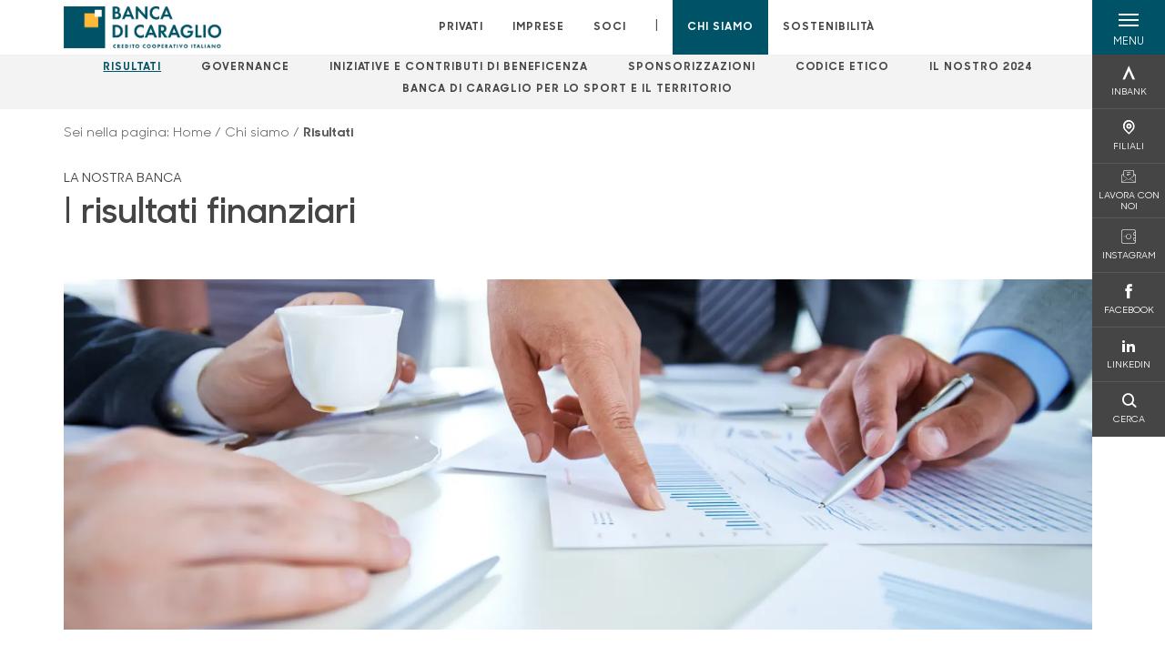

--- FILE ---
content_type: text/html; charset=utf-8
request_url: https://www.bancadicaraglio.it/chi-siamo/risultati/
body_size: 14039
content:



    <!doctype html>
    <html class="no-js" lang="it" xml:lang="it" xmlns="http://www.w3.org/1999/xhtml">
    <head>


        
        <script type="application/ld+json">
            {
            "@context": "http://schema.org",
            "@type": "Organization",
            "name": "Banca di Caraglio",
            "description": "Banca di Caraglio",
"logo": "https://www.bancadicaraglio.it/media/tpbhmowg/positivo-compatto-3x.png",
                                                                                                                        "location": {
                                                                                                                        "@type": "Place",
                                                                                                                        "address": {
                                                                                                                        "@type": "PostalAddress",
                                                                                                                        "addressLocality": "Caraglio",
                                                                                                                        "addressRegion": "CN",
                                                                                                                        "postalCode": "12023",
                                                                                                                        "streetAddress": "Piazza della Cooperazione, 1"
                                                                                                                        },
                                                                                                                        "name": "Banca di Caraglio"
                                                                                                                        },
                                                        "email":"info@bancadicaraglio.it","telephone": "0171 617111",                                    "vatID": "02529020220",
                                    "url": "https://www.bancadicaraglio.it"
                                    }
        </script>
    
        <script>window.dataLayer = window.dataLayer || [];</script>
            <!-- Google Tag Manager -->
            <script>
                (function (w, d, s, l, i) {
                    w[l] = w[l] || []; w[l].push({
                        'gtm.start':
                            new Date().getTime(), event: 'gtm.js'
                    }); var f = d.getElementsByTagName(s)[0],
                        j = d.createElement(s), dl = l != 'dataLayer' ? '&l=' + l : ''; j.async = true; j.src =
                            'https://www.googletagmanager.com/gtm.js?id=' + i + dl; f.parentNode.insertBefore(j, f);
                })(window, document, 'script', 'dataLayer', 'GTM-PBH76DF');
            </script>
            <!-- End Google Tag Manager -->

        

        <title>I risultati finanziari - Banca di Caraglio</title>
        <meta charset="utf-8">
            <meta name="keywords" content="bilancio, bilancio bcc, bilancio sociale, bilancio economico, bilancio finanziario, dati contabili, attivit&#xE0;, banca, bcc, cassa rurale, casse rurali, banca di credito cooperativo, banca credito cooperativo, banche di credito cooperativo, credito cooperativo, bcc credito cooperativo, dichiarazione non finanziaria" />
            <meta name="description" content="Attraverso i bilanci condividiamo in modo trasparente le decisioni, le delibere e i principali dati contabili relativi alla nostra attivit&#xE0;." />
        <meta http-equiv="X-UA-Compatible" content="IE=edge">
        <meta name="viewport" content="width=device-width,initial-scale=1">
                <meta name="google-site-verification" content="j-cYoo0cDnIRGnwxePV66PJI3LFIrd0zj6yzkfYOT1o" />

        <style>

    @font-face {
        font-family: 'Sharp Sans No1';
        src: url('/Assets/dist/fonts/SharpSansNoOne-Bold.eot');
        src: url('/Assets/dist/fonts/SharpSansNoOne-Bold.eot?#iefix') format('embedded-opentype'), url('/Assets/dist/fonts/SharpSansNoOne-Bold.woff2') format('woff2'), url('/Assets/dist/fonts/SharpSansNoOne-Bold.woff') format('woff'), url('/Assets/dist/fonts/SharpSansNoOne-Bold.ttf') format('truetype'), url('/Assets/dist/fonts/SharpSansNoOne-Bold.svg#SharpSansNoOne-Bold') format('svg');
        font-weight: bold;
        font-style: normal;
        font-display: swap;
    }

    @font-face {
        font-family: 'Sharp Sans No1';
        src: url('/Assets/dist/fonts/SharpSansNoOne-SemiBold.eot');
        src: url('/Assets/dist/fonts/SharpSansNoOne-SemiBold.eot?#iefix') format('embedded-opentype'), url('/Assets/dist/fonts/SharpSansNoOne-SemiBold.woff2') format('woff2'), url('/Assets/dist/fonts/SharpSansNoOne-SemiBold.woff') format('woff'), url('/Assets/dist/fonts/SharpSansNoOne-SemiBold.ttf') format('truetype'), url('/Assets/dist/fonts/SharpSansNoOne-SemiBold.svg#SharpSansNoOne-SemiBold') format('svg');
        font-weight: 600;
        font-style: normal;
        font-display: swap;
    }

    @font-face {
        font-family: 'Sharp Sans No1';
        src: url('/Assets/dist/fonts/SharpSansNoOne-Medium.eot');
        src: url('/Assets/dist/fonts/SharpSansNoOne-Medium.eot?#iefix') format('embedded-opentype'), url('/Assets/dist/fonts/SharpSansNoOne-Medium.woff2') format('woff2'), url('/Assets/dist/fonts/SharpSansNoOne-Medium.woff') format('woff'), url('/Assets/dist/fonts/SharpSansNoOne-Medium.ttf') format('truetype'), url('/Assets/dist/fonts/SharpSansNoOne-Medium.svg#SharpSansNoOne-Medium') format('svg');
        font-weight: 500;
        font-style: normal;
        font-display: swap;
    }

    @font-face {
        font-family: 'Sharp Sans No1';
        src: url('/Assets/dist/fonts/SharpSansNoOne-UltraThin.eot');
        src: url('/Assets/dist/fonts/SharpSansNoOne-UltraThin.eot?#iefix') format('embedded-opentype'), url('/Assets/dist/fonts/SharpSansNoOne-UltraThin.woff2') format('woff2'), url('/Assets/dist/fonts/SharpSansNoOne-UltraThin.woff') format('woff'), url('/Assets/dist/fonts/SharpSansNoOne-UltraThin.ttf') format('truetype'), url('/Assets/dist/fonts/SharpSansNoOne-UltraThin.svg#SharpSansNoOne-UltraThin') format('svg');
        font-weight: 100;
        font-style: normal;
        font-display: swap;
    }

    @font-face {
        font-family: 'Sharp Sans No1';
        src: url('/Assets/dist/fonts/SharpSansNoOne-Light.eot');
        src: url('/Assets/dist/fonts/SharpSansNoOne-Light.eot?#iefix') format('embedded-opentype'), url('/Assets/dist/fonts/SharpSansNoOne-Light.woff2') format('woff2'), url('/Assets/dist/fonts/SharpSansNoOne-Light.woff') format('woff'), url('/Assets/dist/fonts/SharpSansNoOne-Light.ttf') format('truetype'), url('/Assets/dist/fonts/SharpSansNoOne-Light.svg#SharpSansNoOne-Light') format('svg');
        font-weight: 300;
        font-style: normal;
        font-display: swap;
    }

    @font-face {
        font-family: 'Sharp Sans No1';
        src: url('/Assets/dist/fonts/SharpSansNoOne-Regular.eot');
        src: url('/Assets/dist/fonts/SharpSansNoOne-Regular.eot?#iefix') format('embedded-opentype'), url('/Assets/dist/fonts/SharpSansNoOne-Regular.woff2') format('woff2'), url('/Assets/dist/fonts/SharpSansNoOne-Regular.woff') format('woff'), url('/Assets/dist/fonts/SharpSansNoOne-Regular.ttf') format('truetype'), url('/Assets/dist/fonts/SharpSansNoOne-Regular.svg#SharpSansNoOne-Regular') format('svg');
        font-weight: normal;
        font-style: normal;
        font-display: swap;
    }
</style>

        


        
        <meta property="og:url" content="/chi-siamo/risultati/" />
        <meta property="og:type" content="article" />
        <meta property="og:title" content="I risultati finanziari" />
        <meta property="og:description" content="Banca di Caraglio" />

                <meta property="og:image" content="https://www.bancadicaraglio.it/media/1117/documenti-societari-1.jpg?width=1200&amp;height=630&amp;v=1db61beb9d6bc60" />
                

            
    <link rel="shortcut icon" type="image/x-icon" href="https://www.bancadicaraglio.it/media/3481/pittogramma-positivo.png?v=3">

        <!-- styles -->


        <link rel="stylesheet" href="/Assets/dist/css/style.min.css?v=2025dic19_1152">



            <link rel="stylesheet" type="text/css" href="/css/14/BankColorStyleCss" />
        


        
        <!-- scripts -->
        <script src="/Assets/dist/js/vendor/jquery.min.js"></script>

        <script type="text/javascript">
            if (/MSIE \d|Trident.*rv:/.test(navigator.userAgent)) {
                var s = document.createElement("script");
                s.type = "text/javascript";
                s.src = "/Assets/dist/js/animate-style-fix.min.js";
                $("head").append(s);

                //custom polyfills for IE
                var polyfillScript = document.createElement("script");
                polyfillScript.type = "text/javascript";
                polyfillScript.src = "/Assets/dist/js/custom-polyfills.min.js";
                $("head").append(polyfillScript);
            }
            else {
                            var s = document.createElement("script");
                s.type = "text/javascript";
                s.src = "/Assets/dist/js/animate.min.js";
                $("head").append(s);
            }
        </script>

        <script src="/Scripts/moment.min.js"></script>
        <script src="/Scripts/moment-with-locales.min.js"></script>
        <script async src="/Assets/dist/js/vendor/date-time-picker.js"></script>
        <script async src="/Assets/dist/js/vendor/pignose.calendar.min.js"></script>
        <script async src="/Assets/dist/js/vendor/chart.min.js"></script>



        <!-- script for Accordion, refresh sidemenu area after open -->
        <script>
            'use strict';

            function setAccordionCollapseEvents(accordionId) {
                $(document).ready(function () {
                    $(accordionId).on('shown.bs.collapse',
                        function () {
                            // refresh sidemenu duration
                            refreshSidemenuDuration();
                        });
                    $(accordionId).on('hidden.bs.collapse',
                        function () {
                            // refresh sidemenu duration
                            refreshSidemenuDuration();
                        });
                });
            }
        </script>

        <script src="https://player.vimeo.com/api/player.js"></script>
        <script src="https://www.youtube.com/iframe_api"></script>


        <style>
            .rte a {
                text-decoration: underline;
            }
        </style>        
    </head>

    <body class="content-587300 template-generic-page page-risultati page--gradient-colors has-user-area" data-file-version="2025dic19_1152">

        <!-- header -->
            





<header class="no-print">

    <a href="#content" id="skipper" class="sr-only sr-only-focusable">Salta al contenuto principale</a>

    <nav class="nav__main-menu d-flex justify-content-between" aria-label="Menu Principale">
        <div class="position-relative">
            <a class="logo-link d-flex h-100 align-items-center " href="/" aria-label="Home Banca di Caraglio">
                <img height="35" class="logo px-2 py-lg-2 px-lg-0 img-fluid" src="/media/tpbhmowg/positivo-compatto-3x.png" alt="Logo Banca di Caraglio" />
            </a>
        </div>
        <div class="d-flex justify-content-center w-100 position-relative">
            <ul class="mb-0 p-0 position-relative h-100 d-none d-lg-flex text-center" tabindex="0" role="menu">
                            <li class="d-flex align-items-center h-100 position-relative nav__main-menu-link " role="none">
                                <a role="menuitem" href="/privati/" class="nav-size stretched-link mx-lg-2 mx-xl-3" aria-label="Apre la pagina PRIVATI">PRIVATI</a>
                            </li>
                            <li class="d-flex align-items-center h-100 position-relative nav__main-menu-link " role="none">
                                <a role="menuitem" href="/imprese/" class="nav-size stretched-link mx-lg-2 mx-xl-3" aria-label="Apre la pagina IMPRESE">IMPRESE</a>
                            </li>
                            <li class="d-flex align-items-center h-100 position-relative nav__main-menu-link " role="none">
                                <a role="menuitem" href="/soci/" class="nav-size stretched-link mx-lg-2 mx-xl-3" aria-label="Apre la pagina SOCI">SOCI</a>
                            </li>

                <li class="d-flex d-flex align-items-center h-100 position-relative" aria-hidden="true"><p class="h5 mb-0 mx-lg-2 mx-xl-3" aria-hidden="true" style="top: -2px; position: relative;">|</p></li>

                    <li role="none" class="d-flex align-items-center h-100 position-relative nav__main-menu-link nav__main-menu-link--active">
                        <a role="menuitem" href="/chi-siamo/" class="nav-size stretched-link mx-lg-2 mx-xl-3">CHI SIAMO</a>
                    </li>
                <li class="d-flex d-flex align-items-center h-100 position-relative nav__main-menu-link "><a href="/sostenibilita/"  class="nav-size stretched-link mx-lg-2 mx-xl-3 ">SOSTENIBILITÀ</a></li>

            </ul>
        </div>
        <div id="hamburger" class="hamburger hamburger--dx" aria-expanded="false" aria-label="Apri menu" role="button">
            <div class="hamburger-content">
                <div class="hamburger-line">
                    <span></span>
                    <span></span>
                    <span></span>
                    <span></span>
                </div>
                <span class="h6 position-absolute etichetta-menu" aria-hidden="true">MENU</span>
                <span class="h6 position-absolute etichetta-chiudi" aria-hidden="true">CHIUDI</span>
            </div>
        </div>
        <nav class="right-menu hamburger--dx right-menu--dark utility-menu" aria-label="Menu destra" tabindex="0">
            <span class="sr-only">menu destra verticale</span>
                    <div class="utility-menu__box box d-flex justify-content-center align-items-center
                          
                          ">

                        <a href="https://www.inbank.it/go/cms/08439.htm"
                             target=_blank
                            >

                            <div class="utility-menu__icon d-flex align-items-center justify-content-center flex-column w-100 h-100">
                                <p class="icon-Inbank mb-2"></p>
                                <span class="h6 text-center">INBANK</span>
                            </div>
                            <div class="utility-menu__label d-flex justify-content-end">
                                <div class="utility-menu__text d-flex justify-content-end">
                                    <span aria-hidden="true" class="h6 ">INBANK</span>
                                </div>
                            </div>
                        </a>
                    </div>
                    <div class="utility-menu__box box d-flex justify-content-center align-items-center
                          
                          ">

                        <a href="/filiali/"
                            
                            >

                            <div class="utility-menu__icon d-flex align-items-center justify-content-center flex-column w-100 h-100">
                                <p class="icon-Filiali mb-2"></p>
                                <span class="h6 text-center">FILIALI</span>
                            </div>
                            <div class="utility-menu__label d-flex justify-content-end">
                                <div class="utility-menu__text d-flex justify-content-end">
                                    <span aria-hidden="true" class="h6 ">FILIALI</span>
                                </div>
                            </div>
                        </a>
                    </div>
                    <div class="utility-menu__box box d-flex justify-content-center align-items-center
                          
                          ">

                        <a href="/lavora-con-noi/"
                            
                            >

                            <div class="utility-menu__icon d-flex align-items-center justify-content-center flex-column w-100 h-100">
                                <p class="icon-email mb-2"></p>
                                <span class="h6 text-center">LAVORA CON NOI</span>
                            </div>
                            <div class="utility-menu__label d-flex justify-content-end">
                                <div class="utility-menu__text d-flex justify-content-end">
                                    <span aria-hidden="true" class="h6 ">LAVORA CON NOI</span>
                                </div>
                            </div>
                        </a>
                    </div>
                    <div class="utility-menu__box box d-flex justify-content-center align-items-center
                          
                          ">

                        <a href="https://www.instagram.com/banca_di_caraglio/"
                             target=_blank
                            >

                            <div class="utility-menu__icon d-flex align-items-center justify-content-center flex-column w-100 h-100">
                                <p class="icon-Depository mb-2"></p>
                                <span class="h6 text-center">INSTAGRAM</span>
                            </div>
                            <div class="utility-menu__label d-flex justify-content-end">
                                <div class="utility-menu__text d-flex justify-content-end">
                                    <span aria-hidden="true" class="h6 ">INSTAGRAM</span>
                                </div>
                            </div>
                        </a>
                    </div>
                    <div class="utility-menu__box box d-flex justify-content-center align-items-center
                          
                          ">

                        <a href="https://www.facebook.com/bancadicaraglio/"
                             target=_blank
                            >

                            <div class="utility-menu__icon d-flex align-items-center justify-content-center flex-column w-100 h-100">
                                <p class="icon-facebook mb-2"></p>
                                <span class="h6 text-center">FACEBOOK</span>
                            </div>
                            <div class="utility-menu__label d-flex justify-content-end">
                                <div class="utility-menu__text d-flex justify-content-end">
                                    <span aria-hidden="true" class="h6 ">FACEBOOK</span>
                                </div>
                            </div>
                        </a>
                    </div>
                    <div class="utility-menu__box box d-flex justify-content-center align-items-center
                          
                          ">

                        <a href="https://www.linkedin.com/company/banca-di-caraglio-credito-cooperativo-s.c./?disable_polymer=true"
                             target=_blank
                            >

                            <div class="utility-menu__icon d-flex align-items-center justify-content-center flex-column w-100 h-100">
                                <p class="icon-linkedin mb-2"></p>
                                <span class="h6 text-center">LINKEDIN</span>
                            </div>
                            <div class="utility-menu__label d-flex justify-content-end">
                                <div class="utility-menu__text d-flex justify-content-end">
                                    <span aria-hidden="true" class="h6 ">LINKEDIN</span>
                                </div>
                            </div>
                        </a>
                    </div>
                    <div class="utility-menu__box box d-flex justify-content-center align-items-center
                          
                          ">

                        <a href="/ricerca/"
                            
                             id=Cerca>

                            <div class="utility-menu__icon d-flex align-items-center justify-content-center flex-column w-100 h-100">
                                <p class="icon-Cerca mb-2"></p>
                                <span class="h6 text-center">CERCA</span>
                            </div>
                            <div class="utility-menu__label d-flex justify-content-end">
                                <div class="utility-menu__text d-flex justify-content-end">
                                    <span aria-hidden="true" class="h6 ">CERCA</span>
                                </div>
                            </div>
                        </a>
                    </div>

        </nav>
    </nav>
    <nav class="top-menu d-none d-lg-flex justify-content-center align-items-center" aria-label="Menu secondario">
        <div class="container-fluid h-100 d-none d-lg-block">
            <div class="row h-100 align-items-center">
                <div class="col-12">
                        <ul class="p-0 m-0 cl-effect-5" role="menu" aria-label="menu secondario">
                                    <li class="d-inline-block" role="none">
                                            <a class="flip-text nav-size mx-lg-2 mx-xl-3 text-menu-active" role="menuitem" aria-label="Apre la pagina RISULTATI" href="/chi-siamo/risultati/">
                                                <span class="front">RISULTATI</span>
                                                <span aria-hidden="true" class="hover">RISULTATI</span>
                                            </a>
                                    </li>
                                    <li class="d-inline-block" role="none">
                                            <a class="flip-text nav-size mx-lg-2 mx-xl-3 " role="menuitem" aria-label="Apre la pagina GOVERNANCE" href="/chi-siamo/governance/">
                                                <span class="front">GOVERNANCE</span>
                                                <span aria-hidden="true" class="hover">GOVERNANCE</span>
                                            </a>
                                    </li>
                                    <li class="d-inline-block" role="none">
                                            <a class="flip-text nav-size mx-lg-2 mx-xl-3 " role="menuitem" aria-label="Apre la pagina INIZIATIVE E CONTRIBUTI DI BENEFICENZA" href="/chi-siamo/iniziative-e-contributi-di-beneficenza/">
                                                <span class="front">INIZIATIVE E CONTRIBUTI DI BENEFICENZA</span>
                                                <span aria-hidden="true" class="hover">INIZIATIVE E CONTRIBUTI DI BENEFICENZA</span>
                                            </a>
                                    </li>
                                    <li class="d-inline-block" role="none">
                                            <a class="flip-text nav-size mx-lg-2 mx-xl-3 " role="menuitem" aria-label="Apre la pagina SPONSORIZZAZIONI" href="/chi-siamo/sponsorizzazioni/">
                                                <span class="front">SPONSORIZZAZIONI</span>
                                                <span aria-hidden="true" class="hover">SPONSORIZZAZIONI</span>
                                            </a>
                                    </li>
                                    <li class="d-inline-block" role="none">
                                            <a class="flip-text nav-size mx-lg-2 mx-xl-3 " role="menuitem" aria-label="Apre la pagina CODICE ETICO" href="/chi-siamo/codice-etico/">
                                                <span class="front">CODICE ETICO</span>
                                                <span aria-hidden="true" class="hover">CODICE ETICO</span>
                                            </a>
                                    </li>
                                    <li class="d-inline-block" role="none">
                                            <a class="flip-text nav-size mx-lg-2 mx-xl-3 " role="menuitem" aria-label="Apre la pagina IL NOSTRO 2024" href="/chi-siamo/il-nostro-2024/">
                                                <span class="front">IL NOSTRO 2024</span>
                                                <span aria-hidden="true" class="hover">IL NOSTRO 2024</span>
                                            </a>
                                    </li>
                                    <li class="d-inline-block" role="none">
                                            <a class="flip-text nav-size mx-lg-2 mx-xl-3 " role="menuitem" aria-label="Apre la pagina BANCA DI CARAGLIO PER LO SPORT E IL TERRITORIO" href="/chi-siamo/banca-di-caraglio-per-lo-sport-e-il-territorio/">
                                                <span class="front">BANCA DI CARAGLIO PER LO SPORT E IL TERRITORIO</span>
                                                <span aria-hidden="true" class="hover">BANCA DI CARAGLIO PER LO SPORT E IL TERRITORIO</span>
                                            </a>
                                    </li>
                        </ul>
                </div>
            </div>
        </div>
    </nav>

    <div id="layer" class="layer-menu">
        <!-- layer mobile -->
        <div class="layer-menu-mobile d-block d-lg-none p-0 h-100">
            <div class="d-flex flex-column justify-content-between h-100">
                <div class="position-relative">
                    <div class="container-fluid utility-menu utility-menu-slider p-0 m-0 w-100">
                        <ul class="d-inline-flex list-unstyled m-0">
                                    <li>
                                        <a href="https://www.inbank.it/go/cms/08439.htm" class="box d-flex justify-content-center align-items-center " target=_blank>
                                            <div class="text-center">
                                                <p class="icon-Inbank mb-2"></p>
                                                <span class="h6">INBANK</span>
                                            </div>
                                        </a>
                                    </li>
                                    <li>
                                        <a href="/filiali/" class="box d-flex justify-content-center align-items-center " >
                                            <div class="text-center">
                                                <p class="icon-Filiali mb-2"></p>
                                                <span class="h6">FILIALI</span>
                                            </div>
                                        </a>
                                    </li>
                                    <li>
                                        <a href="/lavora-con-noi/" class="box d-flex justify-content-center align-items-center " >
                                            <div class="text-center">
                                                <p class="icon-email mb-2"></p>
                                                <span class="h6">LAVORA CON NOI</span>
                                            </div>
                                        </a>
                                    </li>
                                    <li>
                                        <a href="https://www.instagram.com/banca_di_caraglio/" class="box d-flex justify-content-center align-items-center " target=_blank>
                                            <div class="text-center">
                                                <p class="icon-Depository mb-2"></p>
                                                <span class="h6">INSTAGRAM</span>
                                            </div>
                                        </a>
                                    </li>
                                    <li>
                                        <a href="https://www.facebook.com/bancadicaraglio/" class="box d-flex justify-content-center align-items-center " target=_blank>
                                            <div class="text-center">
                                                <p class="icon-facebook mb-2"></p>
                                                <span class="h6">FACEBOOK</span>
                                            </div>
                                        </a>
                                    </li>
                                    <li>
                                        <a href="https://www.linkedin.com/company/banca-di-caraglio-credito-cooperativo-s.c./?disable_polymer=true" class="box d-flex justify-content-center align-items-center " target=_blank>
                                            <div class="text-center">
                                                <p class="icon-linkedin mb-2"></p>
                                                <span class="h6">LINKEDIN</span>
                                            </div>
                                        </a>
                                    </li>
                                    <li>
                                        <a href="/ricerca/" class="box d-flex justify-content-center align-items-center " >
                                            <div class="text-center">
                                                <p class="icon-Cerca mb-2"></p>
                                                <span class="h6">CERCA</span>
                                            </div>
                                        </a>
                                    </li>
                        </ul>
                    </div>
                    <div class="position-relative">
                        <div class="layer-menu-mobile-content">
                            <div class="accordion-sezioni" id="accordion-sezioni">
                                        <div class="accordion-sezioni-header" id="accordion-sezioni-heading-57552">
                                            <p class="h4">
                                                <button  data-toggle="collapse" data-target="#accordion-sezioni-collapse-57552" aria-expanded="true"
                                                        aria-controls="accordion-sezioni-collapse-57552">

                                                    Privati
                                                    <span class="icon-ctrl-right accordion-sezioni-header__icon"></span>

                                                </button>
                                            </p>
                                        </div>
                                        <div id="accordion-sezioni-collapse-57552" class="collapse col-12" role="region"
                                            aria-labelledby="accordion-sezioni-heading-57552"
                                            data-parent="#accordion-sezioni">
                                            <div class="accordion-sezioni-body">
                                                <ul class="m-0">
                                                    <!-- link home -->
                                                    <li><a class="h4" href="/privati/">Privati</a></li>

                                                            <li>
                                                                    <a href="/privati/conti-e-depositi/" class="h4">Conti</a>
                                                            </li>
                                                            <li>
                                                                    <a href="/privati/carte/" class="h4">Carte</a>
                                                            </li>
                                                            <li>
                                                                    <a href="/privati/finanziamenti/" class="h4">Finanziamenti</a>
                                                            </li>
                                                            <li>
                                                                    <a href="/privati/investimenti/" class="h4">Investimenti</a>
                                                            </li>
                                                            <li>
                                                                    <a href="/privati/previdenza/" class="h4">Previdenza</a>
                                                            </li>
                                                            <li>
                                                                    <a href="/privati/assicurazioni/" class="h4">Assicurazioni</a>
                                                            </li>
                                                            <li>
                                                                    <a href="/privati/banca-digitale/" class="h4">Banca digitale</a>
                                                            </li>
                                                            <li>
                                                                    <a href="/privati/servizi/" class="h4">Servizi</a>
                                                            </li>
                                                </ul>
                                            </div>
                                        </div>
                                        <div class="accordion-sezioni-header" id="accordion-sezioni-heading-57632">
                                            <p class="h4">
                                                <button  data-toggle="collapse" data-target="#accordion-sezioni-collapse-57632" aria-expanded="true"
                                                        aria-controls="accordion-sezioni-collapse-57632">

                                                    Imprese
                                                    <span class="icon-ctrl-right accordion-sezioni-header__icon"></span>

                                                </button>
                                            </p>
                                        </div>
                                        <div id="accordion-sezioni-collapse-57632" class="collapse col-12" role="region"
                                            aria-labelledby="accordion-sezioni-heading-57632"
                                            data-parent="#accordion-sezioni">
                                            <div class="accordion-sezioni-body">
                                                <ul class="m-0">
                                                    <!-- link home -->
                                                    <li><a class="h4" href="/imprese/">Imprese</a></li>

                                                            <li>
                                                                    <a href="/imprese/conti-e-carte/" class="h4">Conti e carte</a>
                                                            </li>
                                                            <li>
                                                                    <a href="/imprese/finanziamenti/" class="h4">Finanziamenti</a>
                                                            </li>
                                                            <li>
                                                                    <a href="/imprese/agribusiness/" class="h4">Agribusiness</a>
                                                            </li>
                                                            <li>
                                                                        <a href="/estero/"  class="h4">Estero</a>
                                                            </li>
                                                            <li>
                                                                    <a href="/imprese/investimenti/" class="h4">Investimenti</a>
                                                            </li>
                                                            <li>
                                                                    <a href="/imprese/assicurazioni/" class="h4">Assicurazioni</a>
                                                            </li>
                                                            <li>
                                                                    <a href="/imprese/pos/" class="h4">POS</a>
                                                            </li>
                                                            <li>
                                                                    <a href="/imprese/servizi-digitali/" class="h4">Servizi digitali</a>
                                                            </li>
                                                </ul>
                                            </div>
                                        </div>
                                        <div class="accordion-sezioni-header" id="accordion-sezioni-heading-57674">
                                            <p class="h4">
                                                <button  data-toggle="collapse" data-target="#accordion-sezioni-collapse-57674" aria-expanded="true"
                                                        aria-controls="accordion-sezioni-collapse-57674">

                                                    Soci
                                                    <span class="icon-ctrl-right accordion-sezioni-header__icon"></span>

                                                </button>
                                            </p>
                                        </div>
                                        <div id="accordion-sezioni-collapse-57674" class="collapse col-12" role="region"
                                            aria-labelledby="accordion-sezioni-heading-57674"
                                            data-parent="#accordion-sezioni">
                                            <div class="accordion-sezioni-body">
                                                <ul class="m-0">
                                                    <!-- link home -->
                                                    <li><a class="h4" href="/soci/">Soci</a></li>

                                                            <li>
                                                                    <a href="/soci/diventare-soci/" class="h4">Diventare Soci</a>
                                                            </li>
                                                            <li>
                                                                    <a href="/soci/diritti-e-doveri/" class="h4">Diritti e Doveri</a>
                                                            </li>
                                                            <li>
                                                                    <a href="/soci/vantaggi/" class="h4">Vantaggi</a>
                                                            </li>
                                                            <li>
                                                                    <a href="/soci/area-riservata/" class="h4">Area riservata</a>
                                                            </li>
                                                            <li>
                                                                    <a href="/soci/richiesta-accesso-allarea-riservata/" class="h4">Richiesta accesso all&#x27;Area Riservata</a>
                                                            </li>
                                                            <li>
                                                                    <a href="/soci/giovani-soci/" class="h4">Giovani Soci</a>
                                                            </li>
                                                </ul>
                                            </div>
                                        </div>
                                
                            </div>
                            <div class="accordion-sezioni" id="accordion-chi-siamo">
                                    <div class="accordion-sezioni-header" id="accordion-sezioni-heading-57681">
                                        <p class="h4">
                                            <button data-toggle="collapse" data-target="#accordion-sezioni-collapse-57681" aria-expanded="true"
                                                    aria-controls="accordion-sezioni-collapse-57681">

                                                Chi siamo
                                                <span class="icon-ctrl-right accordion-sezioni-header__icon"></span>

                                            </button>
                                        </p>

                                    </div>
                                    <div id="accordion-sezioni-collapse-57681" class="collapse col-12" role="region"
                                        aria-labelledby="accordion-sezioni-heading-57681"
                                        data-parent="#accordion-chi-siamo">
                                        <div class="accordion-sezioni-body">
                                            <ul class="m-0">
                                                <!-- link home -->
                                                <li><a class="h4" href="/chi-siamo/">Chi siamo</a></li>
                                                        <li>
                                                                <a href="/chi-siamo/risultati/" class="h4">Risultati</a>
                                                        </li>
                                                        <li>
                                                                <a href="/chi-siamo/governance/" class="h4">Governance</a>
                                                        </li>
                                                        <li>
                                                                <a href="/chi-siamo/iniziative-e-contributi-di-beneficenza/" class="h4">Iniziative e contributi di beneficenza</a>
                                                        </li>
                                                        <li>
                                                                <a href="/chi-siamo/sponsorizzazioni/" class="h4">Sponsorizzazioni</a>
                                                        </li>
                                                        <li>
                                                                <a href="/chi-siamo/codice-etico/" class="h4">Codice Etico</a>
                                                        </li>
                                                        <li>
                                                                <a href="/chi-siamo/il-nostro-2024/" class="h4">Il nostro 2024</a>
                                                        </li>
                                                        <li>
                                                                <a href="/chi-siamo/banca-di-caraglio-per-lo-sport-e-il-territorio/" class="h4">Banca di Caraglio per lo Sport e il Territorio</a>
                                                        </li>

                                            </ul>
                                        </div>
                                    </div>
                                <div class="menu-informativo"><a class="h4" href="/sostenibilita/" >Sostenibilità</a></div>
                            </div>
                            <div class="menu-informativo">
                                                <a class="h4" href="/news/">News</a>
                                                <a class="h4" href="/contatti/">Contatti</a>
                            </div>
                        </div>
                        <div class="submenu-layer">
                        </div>
                    </div>
                </div>

                <div class="container informazioni-banca">

                    <div class="row my-4">
                        <div class="col-12">
                                <p class="nome-banca h4 h-bold text-primary-2 mb-2">Banca di Caraglio</p>
                                    <p class="text-dark mb-2">
                                        Piazza della Cooperazione, 1 <br />
                                        12023,  Caraglio,  CN,  Italia
                                    </p>
                                    <p class="text-dark mb-2">
                                        Corso S. Uniti, 13/B-13/D <br />
                                        10128,  Torino,  TO,  Italia
                                    </p>
                                    <p class="text-dark mb-2">
                                        Via Alfieri, 25 <br />
                                        18100,  Imperia,  IM,  Italia
                                    </p>
                                    <p class="text-dark mb-2">
                                        Via Escoffier, 20/24/26 <br />
                                        18038,  Sanremo,  IM,  Italia
                                    </p>
                                    <p class="text-dark d-block mb-2">
                                        Telefono:&nbsp;
0171 617111                                    </p>
                                    <p class="text-dark mb-2">
                                        E-mail:&nbsp;
<a class="no-underline" href="mailto:info@bancadicaraglio.it" title="e-mail">info@bancadicaraglio.it</a>                                    </p>
                                    <p class="text-dark mb-2">
                                        PEC:&nbsp;
<a class="no-underline" href="mailto:bcccaraglio@postecert.it" title="pec">bcccaraglio@postecert.it</a>                                    </p>
                                    <ul class="list-unstyled m-0 pt-1">
                                                <li class="d-inline-block">
                                                    <a href="https://it-it.facebook.com/bancadicaraglio/" target="_blank"
                                                       class="text-primary-2 mr-3 text-center" aria-label="pagina facebook">
                                                        <span class="icon-facebook social-icon"></span>
                                                    </a>
                                                </li>
                                                <li class="d-inline-block">
                                                    <a href="https://www.instagram.com/banca_di_caraglio/" target="_blank"
                                                       class="text-primary-2 mr-3 text-center" aria-label="pagina instagram">
                                                        <span class="icon-instagram social-icon"></span>
                                                    </a>
                                                </li>
                                                <li class="d-inline-block">
                                                    <a href="https://www.linkedin.com/company/banca-di-caraglio-credito-cooperativo-s.c./" target="_blank"
                                                       class="text-primary-2 mr-3 text-center" aria-label="profilo linkedin">
                                                        <span class="icon-linkedin social-icon"></span>
                                                    </a>
                                                </li>
                                                <li class="d-inline-block">
                                                    <a href="https://www.youtube.com/channel/UCf3cGXRf6x8jF7ypcwohxkQ" target="_blank"
                                                       class="text-primary-2 mr-3 text-center" aria-label="canale youtube">
                                                        <span class="icon-Youtube social-icon"></span>
                                                    </a>
                                                </li>
                                    </ul>
                        </div>
                    </div>
                </div>
            </div>
        </div>

        <!-- layer desktop -->
        <div class="container-fluid d-none d-lg-block layer-menu-desktop h-100 m-0 p-0">
            <div class="row row-cols-4 h-100">
                <div class="col col--padding d-flex flex-column justify-content-between" style="background-color: white;">
                    <ul class="layer-menu-desktop__menu p-0 m-0 nav flex-column nav-pills" id="v-pills-tab" role="menu">
                                <li role="none">
                                    <a class="h2 nav-tab-link " id="v-pills-57552-tab" role="menuitem" aria-label="Apre la pagina Privati" data-toggle="pill" href="#v-pills-57552" aria-controls="v-pills-57552">Privati</a>
                                </li>
                                <li role="none">
                                    <a class="h2 nav-tab-link " id="v-pills-57632-tab" role="menuitem" aria-label="Apre la pagina Imprese" data-toggle="pill" href="#v-pills-57632" aria-controls="v-pills-57632">Imprese</a>
                                </li>
                                <li role="none">
                                    <a class="h2 nav-tab-link " id="v-pills-57674-tab" role="menuitem" aria-label="Apre la pagina Soci" data-toggle="pill" href="#v-pills-57674" aria-controls="v-pills-57674">Soci</a>
                                </li>
                        

                        <!-- about us menu-->
                            <li class="hamburger-menu-divider bg-dark"></li>
                            <li class="layer-menu-desktop__header m-0" role="none">
                                <a class="h2 nav-tab-link active"
                                   id="v-pills-57681-tab"
                                   data-toggle="pill"
                                   href="#v-pills-57681"
                                   role="menuitem"
                                   aria-label="Apre la pagina Chi siamo"
                                   aria-controls="v-pills-57681">Chi siamo</a>
                            </li>
                        <li role="menu"><a href="#v-pills-e5d7496e-a478-473a-8643-c8a72ed0ea10" class="h2 nav-tab-link fake-link" id="v-pills-e5d7496e-a478-473a-8643-c8a72ed0ea10-tab" data-toggle="pill" role="menuitem" aria-controls="v-pills-e5d7496e-a478-473a-8643-c8a72ed0ea10-tab" data-page-url="/sostenibilita/" >Sostenibilità</a></li>
                        <!-- Links under about us-->
                            <li role="none" class="hamburger-menu-divider bg-dark"></li>
                                        <li class="layer-menu-desktop__information-menu" role="none">
                                            <a href="#v-pills-57694"
                                               class="h2 nav-tab-link  fake-link"
                                               id="v-pills-57694-tab"
                                               data-toggle="pill"
                                               role="menuitem"
                                               aria-label="Apre la pagina News"
                                               aria-controls="v-pills-57694"
                                               data-page-url="/news/">News</a>
                                        </li>
                                        <li class="layer-menu-desktop__information-menu" role="none">
                                            <a href="#v-pills-57713"
                                               class="h2 nav-tab-link  fake-link"
                                               id="v-pills-57713-tab"
                                               data-toggle="pill"
                                               role="menuitem"
                                               aria-label="Apre la pagina Contatti"
                                               aria-controls="v-pills-57713"
                                               data-page-url="/contatti/">Contatti</a>
                                        </li>
                    </ul>

                    <div class="row layer-menu-desktop__bank-info mt-5">
                        <div class="col">
                            <!--bank informations-->
                                <small class="text-medium text-primary-2 d-block mb-2 layer-menu-desktop__bank-info__title">Banca di Caraglio</small>
                                    <small class="text-medium d-block mb-2">
                                        Piazza della Cooperazione, 1 <br />
                                        12023,  Caraglio,  CN,  Italia
                                    </small>
                                    <small class="text-medium d-block mb-2">
                                        Corso S. Uniti, 13/B-13/D <br />
                                        10128,  Torino,  TO,  Italia
                                    </small>
                                    <small class="text-medium d-block mb-2">
                                        Via Alfieri, 25 <br />
                                        18100,  Imperia,  IM,  Italia
                                    </small>
                                    <small class="text-medium d-block mb-2">
                                        Via Escoffier, 20/24/26 <br />
                                        18038,  Sanremo,  IM,  Italia
                                    </small>
                                    <small class="text-dark d-block pb-2">
                                        Telefono:&nbsp;
0171 617111                                    </small>
                                    <small class="text-dark d-block pb-2">
                                        E-mail:&nbsp;
info@bancadicaraglio.it                                    </small>
                                    <small class="text-dark d-block pb-2">
                                        PEC:&nbsp;
bcccaraglio@postecert.it                                    </small>

                            <!-- social links-->
                                <ul class="p-0 mt-3">
                                            <li class="d-inline-block">
                                                <a href="https://it-it.facebook.com/bancadicaraglio/" target="_blank" class="text-primary-2 mr-3" aria-label="pagina facebook">
                                                    <span class="icon-facebook"></span>
                                                </a>
                                            </li>
                                            <li class="d-inline-block">
                                                <a href="https://www.instagram.com/banca_di_caraglio/" target="_blank" class="text-primary-2 mr-3" aria-label="pagina instagram">
                                                    <span class="icon-instagram"></span>
                                                </a>
                                            </li>
                                            <li class="d-inline-block">
                                                <a href="https://www.linkedin.com/company/banca-di-caraglio-credito-cooperativo-s.c./" target="_blank" class="text-primary-2 mr-3" aria-label="profilo linkedin">
                                                    <span class="icon-linkedin"></span>
                                                </a>
                                            </li>
                                            <li class="d-inline-block">
                                                <a href="https://www.youtube.com/channel/UCf3cGXRf6x8jF7ypcwohxkQ" target="_blank" class="text-primary-2 mr-3" aria-label="canale youtube">
                                                    <span class="icon-Youtube"></span>
                                                </a>
                                            </li>
                                </ul>
                        </div>
                    </div>

                    <div class="layer-menu-desktop__logo">
                        <img class="logo img-fluid" src="/media/tpbhmowg/positivo-compatto-3x.png" alt="Logo Banca di Caraglio" title="Logo Banca di Caraglio" aria-label="Logo Banca di Caraglio" />
                    </div>

                </div>
                <div class="col-6 col--padding bg-gray-light">
                    <!-- tabs content-->
                    <div class="tab-content" id="v-pills-tabContent">
                        <!-- Links under about us-->
                                        <div class="tab-pane "
                                             id="v-pills-57694"
                                             role="tabpanel"
                                             aria-labelledby="v-pills-57694-tab">
                                            <p>&nbsp;</p>
                                        </div>
                                        <div class="tab-pane "
                                             id="v-pills-57713"
                                             role="tabpanel"
                                             aria-labelledby="v-pills-57713-tab">
                                            <p>&nbsp;</p>
                                        </div>

                                <div class="tab-pane "
                                     id="v-pills-57552"
                                     role="tabpanel"
                                     aria-labelledby="v-pills-57552-tab">
                                    <div class="container">
                                        <div class="row">
                                            <!-- products -->
                                            <div class="col-6 p-0">
                                                <ul class="p-0 m-0">
                                                                <li class="mb-3">
                                                                        <a class="h3 " href="/privati/conti-e-depositi/">Conti</a>
                                                                </li>
                                                                <li class="mb-3">
                                                                        <a class="h3 " href="/privati/carte/">Carte</a>
                                                                </li>
                                                                <li class="mb-3">
                                                                        <a class="h3 " href="/privati/finanziamenti/">Finanziamenti</a>
                                                                </li>
                                                                <li class="mb-3">
                                                                        <a class="h3 " href="/privati/investimenti/">Investimenti</a>
                                                                </li>
                                                                <li class="mb-3">
                                                                        <a class="h3 " href="/privati/previdenza/">Previdenza</a>
                                                                </li>
                                                                <li class="mb-3">
                                                                        <a class="h3 " href="/privati/assicurazioni/">Assicurazioni</a>
                                                                </li>
                                                                <li class="mb-3">
                                                                        <a class="h3 " href="/privati/banca-digitale/">Banca digitale</a>
                                                                </li>
                                                                <li class="mb-3">
                                                                        <a class="h3 " href="/privati/servizi/">Servizi</a>
                                                                </li>
                                                </ul>
                                            </div>
                                            <!-- mondi -->
                                        </div>
                                    </div>
                                </div>
                                <div class="tab-pane "
                                     id="v-pills-57632"
                                     role="tabpanel"
                                     aria-labelledby="v-pills-57632-tab">
                                    <div class="container">
                                        <div class="row">
                                            <!-- products -->
                                            <div class="col-6 p-0">
                                                <ul class="p-0 m-0">
                                                                <li class="mb-3">
                                                                        <a class="h3 " href="/imprese/conti-e-carte/">Conti e carte</a>
                                                                </li>
                                                                <li class="mb-3">
                                                                        <a class="h3 " href="/imprese/finanziamenti/">Finanziamenti</a>
                                                                </li>
                                                                <li class="mb-3">
                                                                        <a class="h3 " href="/imprese/agribusiness/">Agribusiness</a>
                                                                </li>
                                                                <li class="mb-3">
                                                                            <a class="h3 "  href="/estero/">Estero</a>
                                                                </li>
                                                                <li class="mb-3">
                                                                        <a class="h3 " href="/imprese/investimenti/">Investimenti</a>
                                                                </li>
                                                                <li class="mb-3">
                                                                        <a class="h3 " href="/imprese/assicurazioni/">Assicurazioni</a>
                                                                </li>
                                                                <li class="mb-3">
                                                                        <a class="h3 " href="/imprese/pos/">POS</a>
                                                                </li>
                                                                <li class="mb-3">
                                                                        <a class="h3 " href="/imprese/servizi-digitali/">Servizi digitali</a>
                                                                </li>
                                                </ul>
                                            </div>
                                            <!-- mondi -->
                                        </div>
                                    </div>
                                </div>
                                <div class="tab-pane "
                                     id="v-pills-57674"
                                     role="tabpanel"
                                     aria-labelledby="v-pills-57674-tab">
                                    <div class="container">
                                        <div class="row">
                                            <!-- products -->
                                            <div class="col-6 p-0">
                                                <ul class="p-0 m-0">
                                                                <li class="mb-3">
                                                                        <a class="h3 " href="/soci/diventare-soci/">Diventare Soci</a>
                                                                </li>
                                                                <li class="mb-3">
                                                                        <a class="h3 " href="/soci/diritti-e-doveri/">Diritti e Doveri</a>
                                                                </li>
                                                                <li class="mb-3">
                                                                        <a class="h3 " href="/soci/vantaggi/">Vantaggi</a>
                                                                </li>
                                                                <li class="mb-3">
                                                                        <a class="h3 " href="/soci/area-riservata/">Area riservata</a>
                                                                </li>
                                                                <li class="mb-3">
                                                                        <a class="h3 " href="/soci/richiesta-accesso-allarea-riservata/">Richiesta accesso all&#x27;Area Riservata</a>
                                                                </li>
                                                                <li class="mb-3">
                                                                        <a class="h3 " href="/soci/giovani-soci/">Giovani Soci</a>
                                                                </li>
                                                </ul>
                                            </div>
                                            <!-- mondi -->
                                        </div>
                                    </div>
                                </div>

                        

                            <div class="tab-pane active" id="v-pills-57681" role="tabpanel" aria-labelledby="v-pills-57681-tab">
                                <div class="container">
                                    <div class="row">
                                        <!-- about us children-->
                                        <div class="col-6 p-0">
                                            <ul class="p-0 m-0">
                                                        <li class="mb-3">
                                                                <a href="/chi-siamo/risultati/" class="h3 tab-content--active">Risultati</a>
                                                        </li>
                                                        <li class="mb-3">
                                                                <a href="/chi-siamo/governance/" class="h3 ">Governance</a>
                                                        </li>
                                                        <li class="mb-3">
                                                                <a href="/chi-siamo/iniziative-e-contributi-di-beneficenza/" class="h3 ">Iniziative e contributi di beneficenza</a>
                                                        </li>
                                                        <li class="mb-3">
                                                                <a href="/chi-siamo/sponsorizzazioni/" class="h3 ">Sponsorizzazioni</a>
                                                        </li>
                                                        <li class="mb-3">
                                                                <a href="/chi-siamo/codice-etico/" class="h3 ">Codice Etico</a>
                                                        </li>
                                                        <li class="mb-3">
                                                                <a href="/chi-siamo/il-nostro-2024/" class="h3 ">Il nostro 2024</a>
                                                        </li>
                                                        <li class="mb-3">
                                                                <a href="/chi-siamo/banca-di-caraglio-per-lo-sport-e-il-territorio/" class="h3 ">Banca di Caraglio per lo Sport e il Territorio</a>
                                                        </li>
                                            </ul>
                                        </div>
                                    </div>
                                </div>
                            </div>

                        
                    </div>
                </div>
                <div class="col col--padding layer-menu-desktop__menu-servizi" style="background-color: #515556;">
                                    <a href="https://www.inbank.it/go/cms/08439.htm" class="mb-5" target=_blank title="Inbank">
                                        <p class="h3 mb-3 text-highlight">Inbank</p>
                                        <p class="text-white">Accedi al tuo inbank, la tua banca in un click</p>
                                        <span class="icon icon-freccia text-white" role="none"></span>
                                    </a>
                                    <a href="/filiali/" class="mb-5"  title="Filiali">
                                        <p class="h3 mb-3 text-highlight">Filiali</p>
                                        <p class="text-white">Accedi all&#x27;elenco completo delle filiali</p>
                                        <span class="icon icon-freccia text-white" role="none"></span>
                                    </a>
                                    <a href="/lavora-con-noi/" class="mb-5"  title="Lavora con noi">
                                        <p class="h3 mb-3 text-highlight">Lavora con noi</p>
                                        <p class="text-white">Invia la tua candidatura</p>
                                        <span class="icon icon-freccia text-white" role="none"></span>
                                    </a>
                                    <a href="https://www.instagram.com/banca_di_caraglio/" class="mb-5" target=_blank title="INSTAGRAM">
                                        <p class="h3 mb-3 text-highlight">INSTAGRAM</p>
                                        <p class="text-white">Accedi al canale Instagram della tua banca</p>
                                        <span class="icon icon-freccia text-white" role="none"></span>
                                    </a>
                                    <a href="https://www.facebook.com/bancadicaraglio/" class="mb-5" target=_blank title="FACEBOOK">
                                        <p class="h3 mb-3 text-highlight">FACEBOOK</p>
                                        <p class="text-white">Scopri la pagina Facebook della tua banca</p>
                                        <span class="icon icon-freccia text-white" role="none"></span>
                                    </a>
                                    <a href="https://www.linkedin.com/company/banca-di-caraglio-credito-cooperativo-s.c./?disable_polymer=true" class="mb-5" target=_blank title="Linkedin">
                                        <p class="h3 mb-3 text-highlight">Linkedin</p>
                                        <p class="text-white">Accedi alla pagina Linkedin</p>
                                        <span class="icon icon-freccia text-white" role="none"></span>
                                    </a>
                </div>
            </div>
        </div>

    </div>

    <div id="scrollProgressContainer">
        <div id="scrollProgressBar"></div>
    </div>

</header>

<section class="print pt-5 pb-3">
    <div class="container-fuid">
        <div class="container container-custom-width">
            <img class="logo img-fluid" src="/media/tpbhmowg/positivo-compatto-3x.png" alt="Logo Banca di Caraglio" title="Logo Banca di Caraglio" aria-label="Logo Banca di Caraglio" />
        </div>
    </div>
</section>

<script>
    'use strict';

    (function ($) {
        $(function () {
            $(document).ready(function () {
                var $navBar = $('#user-area-menu');

                if ($navBar && $navBar.length > 0) {
                    $('body').addClass('has-user-area-menu');
                }
            });
        });
        $(document).ready(function () {
            $("#skipper").click(function () {
                var href = $($(this).attr("href"));
                var targetElement = $(href);
                targetElement.attr('tabindex', '-1');
                targetElement.focus();

            });
        });

    })(jQuery);
</script>


        <section id="content" role="main">
                    <div class="container-fluid d-lg-block container-breadcrumb">
                        <div class="container container-custom-width ">
                            <div class="row">
                                <div class="col-12 text-left pl-0">
                                    <div class="pt-2 pr-lg-5">
                                            <div class="p breadcrumb-cms mt-2 mb-3">
       Sei nella pagina:
                <a href="/" class="p">Home</a>
                <span aria-hidden="true"> / </span><a href="/chi-siamo/" class="p">Chi siamo</a>
        <span aria-hidden="true"> / </span>
        <strong>Risultati</strong>
    </div>

                                    </div>
                                </div>
                            </div>
                        </div>
                    </div>
            





<!-- content generic page -->
<section>
        <div class="container container-custom-width pt-3 pb-3 pb-lg-4 pb-xl-5">

            <div class="row">
                <div class="col-12 col-lg-10 col-xl-9">
                    <p class="h5 h-bold mb-2">la nostra banca</p>
                    <h1 class="h1">
                        I <strong>risultati finanziari</strong>
                    </h1>
                </div>
            </div>

        </div>
    

<div class="container container-custom-width mb-3">
    <div class="row">
        <div class="col-12">
            <div class="clean-visual  mb-3 mb-lg-4">
                <div class="clean-visual__img position-relative">

                    



                            




    <picture class="d-block">
            <source class="img-mobile"
                    media="(max-width: 767px)"
                    srcset="/media/1117/documenti-societari-1.jpg?width=575&height=431&format=webp&v=1db61beb9d6bc60" />

            <source class="img-tablet"
                    media="(min-width: 768px) and (max-width: 991px)"
                    srcset="/media/1117/documenti-societari-1.jpg?width=572&height=306&format=webp&v=1db61beb9d6bc60" />

            <source class="img-desktop-small"
                    media="(min-width: 992px) and (max-width: 1199px)"
                    srcset="/media/1117/documenti-societari-1.jpg?width=572&height=306&format=webp&v=1db61beb9d6bc60" />

            <source class="img-desktop-large"
                    media="(min-width: 1400px)"
                    srcset="/media/1117/documenti-societari-1.jpg?width=1760&height=600&format=webp&v=1db61beb9d6bc60" />
            <img class="img-fluid w-100  device-fluid-img"
                 src="/media/1117/documenti-societari-1.jpg?width=1760&height=600&format=webp&v=1db61beb9d6bc60"
                 alt="documenti societari 1 " />

    </picture>





                    <div class="clean-visual__information h-100 ">
                        <div class="container-fluid h-100  clean-visual__information--foreground">
                            <div class="row h-100 justify-content-lg-end">
                            </div>

                        </div>
                    </div>

                </div>

            </div>
        </div>
    </div>
</div>



    



        <div class="container container-custom-width pb-3 pb-lg-4 pb-xl-5 ">
            <div class="row">
                <div class="col-12">
                    <div class="p">
                        <p>Crediamo che una banca abbia il dovere di <strong>informare in modo chiaro, semplice e trasparente</strong> i propri soci, i clienti e tutta la comunità.</p>
<p>&nbsp;</p>
<p>Per questo pubblichiamo regolarmente un bilancio economico e un bilancio sociale in cui diamo conto non solo delle attività e dei risultati conseguiti, ma anche della strategia, dei valori e dello stile di gestione che abbiamo scelto di adottare.</p>
                    </div>
                </div>
            </div>
        </div>

    <!-- original page grid-->

    <!-- grid of reference content (the current page)-->



<div class="umb-block-list">


    <div class="container container-custom-width py-4 py-xl-5">
        <div class="row grid-accordion">
            <div class="col-12 px-2">
                <div class="ccb-accordion" id="grid-accordion-34895054">
                        <div class="card" id="card-26699875">
                            <div class="card-header" id="heading-26699875">

                                <a role="button" class="collapsed" data-toggle="collapse" data-target="#collapse-26699875" aria-expanded="false" aria-controls="collapse-26699875">
                                    <i class="h3 icon-accordion-header"></i>
                                    <div class="h3 accordion-title"><p>Bilancio</p></div>
                                </a>
                            </div>
                            <div id="collapse-26699875" class="collapse" role="region" aria-labelledby="heading-26699875" >
                                <div class="card-body">
                                    <div class="p pb-3">
                                        <ul>
<li><a rel="noopener" href="/media/hphheb2n/banca-di-caraglio_bilancio_2025_web.pdf" target="_blank" title="Bilancio di esercizio 2024">Bilancio d'esercizio 2024</a></li>
<li><a rel="noopener" href="/media/ffwiie51/banca-di-caraglio_bilancio_2024-web.pdf" target="_blank" title="BANCA DI CARAGLIO Bilancio 2023">Bilancio d'esercizio 2023</a></li>
<li><a rel="noopener" href="/media/jtdb3xbg/banca-di-caraglio_bilancio_2022_web.pdf" target="_blank" title="Bilancio di esercizio 2022">Bilancio d'esercizio 2022</a></li>
<li><a href="/media/jvedl25u/bilancio-semestrale-al-30-06-2022.pdf" title="Bilancio semestrale 2022">Bilancio semestrale 2022</a></li>
<li><a rel="noopener" href="/media/32077/bcc-caraglio_bilancio_2022_web-2.pdf" target="_blank" title="BCC CARAGLIO Bilancio 2022 C">Bilancio d'esercizio 2021</a></li>
<li><a rel="noopener" href="/media/24804/prospetti-contabili-al-30062021-con-relazione-kpmg.pdf" target="_blank" title="Bilancio semestrale 2021">Bilancio semestrale 2021</a></li>
<li><a rel="noopener" href="/media/21707/bcc-caraglio_bilancio_2021_web.pdf" target="_blank" title="Bilancio di esercizio 2020">Bilancio d'esercizio 2020</a></li>
<li><a rel="noopener" href="/media/15801/bilancio-di-esercizio-2019.pdf" target="_blank" title="Bilancio di esercizio 2019">Bilancio d'esercizio 2019</a></li>
<li><a rel="noopener" href="/media/11986/bilancio-di-esercizio-2018.pdf" target="_blank" title="Bilancio di esercizio 2018">Bilancio d'esercizio 2018</a></li>
<li><a rel="noopener" href="/media/11985/bilancio-di-esercizio-2017.pdf" target="_blank" title="Bilancio di esercizio 2017">Bilancio d'esercizio 2017</a></li>
<li><a rel="noopener" href="/media/11987/bilancio-semestrale-2017.pdf" target="_blank" title="Bilancio semestrale 2017">Bilancio semestrale 2017</a></li>
<li><a rel="noopener" href="/media/11984/bilancio-di-esercizio-2016.pdf" target="_blank" title="Bilancio di esercizio 2016">Bilancio d'esercizio 2016</a></li>
<li><a rel="noopener" href="/media/11983/bilancio-di-esercizio-2015.pdf" target="_blank" title="Bilancio di esercizio 2015">Bilancio d'esercizio 2015</a></li>
<li><a rel="noopener" href="/media/11982/bilancio-di-esercizio-2014.pdf" target="_blank" title="Bilancio di esercizio 2014">Bilancio d'esercizio 2014</a></li>
<li><a rel="noopener" href="/media/11981/bilancio-di-esercizio-2013.pdf" target="_blank" title="Bilancio di esercizio 2013">Bilancio d'esercizio 2013</a></li>
<li><a rel="noopener" href="/media/11980/bilancio-di-esercizio-2012.pdf" target="_blank" title="Bilancio di esercizio 2012">Bilancio d'esercizio 2012</a></li>
<li><a rel="noopener" href="/media/11979/bilancio-di-esercizio-2011.pdf" target="_blank" title="Bilancio di esercizio 2011">Bilancio d'esercizio 2011</a></li>
<li><a rel="noopener" href="/media/11978/bilancio-di-esercizio-2010.pdf" target="_blank" title="Bilancio di esercizio 2010">Bilancio d'esercizio 2010</a></li>
<li><a rel="noopener" href="/media/11977/bilancio-di-esercizio-2009.pdf" target="_blank" title="Bilancio di esercizio 2009">Bilancio d'esercizio 2009</a></li>
</ul>

                                    </div>
                                </div>
                            </div>
                        </div>
                        <div class="card" id="card-64537502">
                            <div class="card-header" id="heading-64537502">

                                <a role="button" class="collapsed" data-toggle="collapse" data-target="#collapse-64537502" aria-expanded="false" aria-controls="collapse-64537502">
                                    <i class="h3 icon-accordion-header"></i>
                                    <div class="h3 accordion-title"><p>Informativa al pubblico - III pilastro</p></div>
                                </a>
                            </div>
                            <div id="collapse-64537502" class="collapse" role="region" aria-labelledby="heading-64537502" >
                                <div class="card-body">
                                    <div class="p pb-3">
                                        <ul>
<li><a rel="noopener" href="/media/11991/risk-report-iii-pillar-basilea-3-31122018.pdf" target="_blank" title="Rapporto di rischio - III pilastro - Basilea 3 - 31122018">Rapporto sui rischi - III pilastro - Basilea 3 - 31/12/2018</a></li>
<li><a rel="noopener" href="/media/11990/informativa-al-pubblico-con-riferimento-alla-situazione-al-31-dicembre-2018.pdf" target="_blank" title="Informativa al pubblico con riferimento alla situazione al 31 dicembre 2018">Informativa al pubblico con riferimento alla situazione al 31 dicembre 2018</a></li>
<li><a href="/media/t3dbol1o/08439_disclosure-mrel-individuale_31122024.pdf" title="Informativa sul requisito minimo di Fondi Propri e Passività Ammissibili (MREL) - 31 dicembre 2024">Informativa sul requisito minimo di Fondi Propri e Passività Ammissibili (MREL) - 31 dicembre 2024</a></li>
<li><a rel="noopener" href="/media/wfalumuv/08439_disclosure-mrel-individuale_30062025.pdf" target="_blank" title="Informativa sul requisito minimo di Fondi Propri e Passività Ammissibili (MREL) - 31 dicembre 2024">Informativa sul requisito minimo di Fondi Propri e Passività Ammissibili (MREL) - 30 giugno 2025</a></li>
</ul>

                                    </div>
                                </div>
                            </div>
                        </div>
                </div>
            </div>
        </div>

        <script>
            'use strict';
            // after shown an accordion elem, recalculate sidemenu scroll area
            setAccordionCollapseEvents('#grid-accordion-34895054');

            //$('.grid-accordion .collapse').on('show.bs.collapse', function(e) {
            //    var $card = $(this).closest('.card');
            //    var $open = $($(this).data('parent')).find('.collapse.show');

            //    var additionalOffset = 0;
            //    if($card.prevAll().filter($open.closest('.card')).length !== 0)
            //    {
            //        additionalOffset =  $open.height();
            //    }
            //    $('html,body').animate({
            //        scrollTop: $card.offset().top - $("header").height() - 40 - additionalOffset
            //    }, 400);
            //});
        </script>
    </div>
</div>

    <!-- transparency phrase-->


    


</section>





        </section>

            <!-- banner inbank -->
            
    <div id="banner-inbank"
         class="banner-inbank container-fluid d-lg-none "
         data-activate-scroll="True">
        <div class="container h-100">
            <div class="row h-100 align-items-center justify-content-center">
                <div class="col-12 text-center">
                    <a href="https://www.inbank.it/go/cms/08439.htm" target="_blank" class="d-flex justify-content-center align-items-center">
                        <div class="inbank-icon mr-3">
                            <!-- Generated by IcoMoon.io -->
<svg version="1.1" xmlns="http://www.w3.org/2000/svg" width="29" height="32" viewBox="0 0 29 32">
<path d="M14.396 0.408l-13.613 30.316h5.262l8.518-18.624 8.017 18.624h5.679z"></path>
</svg>

                        </div>
                        <span style="margin-bottom: 2px;">
                            Inbank
                        </span>
                        <span class="icon-freccia icon-primary"></span>
                    </a>
                </div>
            </div>
        </div>
    </div>


        <!-- footer -->
        <footer class="no-print">
            



<section class="footer__banners mt-3 mt-lg-4 mt-xl-5" id="link-utili">
    <div class="container container-custom-width pt-5 pb-5">
        <div class="row">
            <div class="col-12">
                <h2 class="h1 text-left mb-3 mb-lg-4 mb-xl-5 text-primary pt-1 pb-3">
Come possiamo <strong>aiutarti</strong>?                </h2>
            </div>
        </div>

        <div class="row">
                        <div class="col-4 mb-4">
                            <div class="footer__banner  h-100 position-relative p-2 p-lg-4  ">

                                    <a href="/filiali/"
                                       class="stretched-link"
                                       aria-label="Accedi all&#x27; elenco completo delle filiali di Banca di Caraglio."
                                       title="Accedi all&#x27; elenco completo delle filiali di Banca di Caraglio."
                                       style="z-index:1;">
                                         <span class="sr-only">
											Accedi all&#x27; elenco completo delle filiali di Banca di Caraglio.
                                         </span>
                                   </a>

                                <div class="footer__banner-content  position-relative h-100  d-flex flex-column">

                                    <div class="row">
                                        <div class="col-12 d-flex flex-column justify-content-center  flex-lg-row justify-content-lg-start align-items-lg-center">
                                            <div class="text-center pt-2 pt-lg-0">
                                                <span class="footer__banner-icon icon-Filiali" role="presentation"></span>
                                            </div>

                                            <div class="text-center text-lg-left pt-3 pt-lg-0 pl-lg-4">
                                                <p class="footer__banner-tag">TROVA LA FILIALE</p>
                                            </div>

                                        </div>
                                    </div>

                                    <div class="row d-none d-lg-flex">
                                        <div class="col-12">
                                            <h3 class="py-3">
                                                Accedi all'<strong>elenco completo</strong> delle <strong>filiali</strong> di Banca di Caraglio.
                                            </h3>
                                        </div>
                                    </div>


                                    <div class="row h-100 d-none d-lg-flex">
                                        <div class="col-12 h-100">
                                            <div class="h-100 text-center text-lg-left d-flex flex-column justify-content-end"
                                                 id="banner_footer_0">
                                                    <div class="btn-area">
                                                        <button class="btn btn-default"
                                                                title="Filiali">
                                                            Filiali
                                                        </button>
                                                    </div>
                                            </div>
                                        </div>
                                    </div>
                                </div>

                            </div>
                        </div>
                        <div class="col-4 mb-4">
                            <div class="footer__banner  h-100 position-relative p-2 p-lg-4  ">

                                    <a href="/contatti/"
                                       class="stretched-link"
                                       aria-label="Hai bisogno di assistenza immediata? Contattaci !"
                                       title="Hai bisogno di assistenza immediata? Contattaci !"
                                       style="z-index:1;">
                                         <span class="sr-only">
											Hai bisogno di assistenza immediata? Contattaci !
                                         </span>
                                   </a>

                                <div class="footer__banner-content  position-relative h-100  d-flex flex-column">

                                    <div class="row">
                                        <div class="col-12 d-flex flex-column justify-content-center  flex-lg-row justify-content-lg-start align-items-lg-center">
                                            <div class="text-center pt-2 pt-lg-0">
                                                <span class="footer__banner-icon icon-contratto-firmato" role="presentation"></span>
                                            </div>

                                            <div class="text-center text-lg-left pt-3 pt-lg-0 pl-lg-4">
                                                <p class="footer__banner-tag">CONTATTO DIRETTO</p>
                                            </div>

                                        </div>
                                    </div>

                                    <div class="row d-none d-lg-flex">
                                        <div class="col-12">
                                            <h3 class="py-3">
                                                Hai bisogno di<strong> assistenza</strong> immediata? <strong>Contattaci</strong>!
                                            </h3>
                                        </div>
                                    </div>


                                    <div class="row h-100 d-none d-lg-flex">
                                        <div class="col-12 h-100">
                                            <div class="h-100 text-center text-lg-left d-flex flex-column justify-content-end"
                                                 id="banner_footer_1">
                                                    <div class="btn-area">
                                                        <button class="btn btn-default"
                                                                title="Contatti">
                                                            Contatti
                                                        </button>
                                                    </div>
                                            </div>
                                        </div>
                                    </div>
                                </div>

                            </div>
                        </div>
                        <div class="col-4 mb-4">
                            <div class="footer__banner  h-100 position-relative p-2 p-lg-4  footer__banner--secondary">

                                    <a href="/trasparenza/"
                                       class="stretched-link"
                                       aria-label="Hai bisogno di alcuni documenti ? Vai alla pagina della trasparenza ."
                                       title="Hai bisogno di alcuni documenti ? Vai alla pagina della trasparenza ."
                                       style="z-index:1;">
                                         <span class="sr-only">
											Hai bisogno di alcuni documenti ? Vai alla pagina della trasparenza .
                                         </span>
                                   </a>

                                <div class="footer__banner-content  position-relative h-100  d-flex flex-column">

                                    <div class="row">
                                        <div class="col-12 d-flex flex-column justify-content-center  flex-lg-row justify-content-lg-start align-items-lg-center">
                                            <div class="text-center pt-2 pt-lg-0">
                                                <span class="footer__banner-icon icon-trasparenza_2" role="presentation"></span>
                                            </div>

                                            <div class="text-center text-lg-left pt-3 pt-lg-0 pl-lg-4">
                                                <p class="footer__banner-tag">TRASPARENZA</p>
                                            </div>

                                        </div>
                                    </div>

                                    <div class="row d-none d-lg-flex">
                                        <div class="col-12">
                                            <h3 class="py-3">
                                                Hai bisogno di alcuni <strong>documenti</strong>? Vai alla pagina della <strong>trasparenza</strong>.
                                            </h3>
                                        </div>
                                    </div>


                                    <div class="row h-100 d-none d-lg-flex">
                                        <div class="col-12 h-100">
                                            <div class="h-100 text-center text-lg-left d-flex flex-column justify-content-end"
                                                 id="banner_footer_2">
                                                    <div class="btn-area">
                                                        <button class="btn btn-outline-white-text-dark"
                                                                title="Trasparenza">
                                                            Trasparenza
                                                        </button>
                                                    </div>
                                            </div>
                                        </div>
                                    </div>
                                </div>

                            </div>
                        </div>
        </div>
    </div>
</section>
<!-- footer with links -->
<section class="section-footer">

    <!-- site navigation -->
    <div class="container-fluid change-background-logo footer pb-0 pb-lg-5 position-relative">

        <div class="row pb-5 pb-lg-2 mb-lg-0 logo-container justify-content-center">
            <div class="col-12 text-center">
                <img height="50" class="logo-footer img-fluid"
                     src="/media/tpbhmowg/positivo-compatto-3x.png"
                     alt="Logo Banca di Caraglio">
            </div>
        </div>

        <div class="d-none d-lg-block">
            <div class="mt-5 pb-4 row">
                <!-- Home pages -->
                        <div class="col-lg-2">
                            <ul class="links">
                                <li class="mb-2">
                                    <a href="/privati/" class="head-link">
                                        Privati
                                    </a>
                                </li>
                                        <li>
                                            <a href="/privati/conti-e-depositi/">Conti</a>
                                        </li>
                                        <li>
                                            <a href="/privati/carte/">Carte</a>
                                        </li>
                                        <li>
                                            <a href="/privati/finanziamenti/">Finanziamenti</a>
                                        </li>
                                        <li>
                                            <a href="/privati/investimenti/">Investimenti</a>
                                        </li>
                                        <li>
                                            <a href="/privati/previdenza/">Previdenza</a>
                                        </li>
                                        <li>
                                            <a href="/privati/assicurazioni/">Assicurazioni</a>
                                        </li>
                                        <li>
                                            <a href="/privati/banca-digitale/">Banca digitale</a>
                                        </li>
                                        <li>
                                            <a href="/privati/servizi/">Servizi</a>
                                        </li>
                            </ul>
                        </div>
                        <div class="col-lg-2">
                            <ul class="links">
                                <li class="mb-2">
                                    <a href="/imprese/" class="head-link">
                                        Imprese
                                    </a>
                                </li>
                                        <li>
                                            <a href="/imprese/conti-e-carte/">Conti e carte</a>
                                        </li>
                                        <li>
                                            <a href="/imprese/finanziamenti/">Finanziamenti</a>
                                        </li>
                                        <li>
                                            <a href="/imprese/agribusiness/">Agribusiness</a>
                                        </li>
                                        <li>
                                            <a href="/imprese/estero/">Estero</a>
                                        </li>
                                        <li>
                                            <a href="/imprese/investimenti/">Investimenti</a>
                                        </li>
                                        <li>
                                            <a href="/imprese/assicurazioni/">Assicurazioni</a>
                                        </li>
                                        <li>
                                            <a href="/imprese/pos/">POS</a>
                                        </li>
                                        <li>
                                            <a href="/imprese/servizi-digitali/">Servizi digitali</a>
                                        </li>
                            </ul>
                        </div>
                        <div class="col-lg-2">
                            <ul class="links">
                                <li class="mb-2">
                                    <a href="/soci/" class="head-link">
                                        Soci
                                    </a>
                                </li>
                                        <li>
                                            <a href="/soci/diventare-soci/">Diventare Soci</a>
                                        </li>
                                        <li>
                                            <a href="/soci/diritti-e-doveri/">Diritti e Doveri</a>
                                        </li>
                                        <li>
                                            <a href="/soci/vantaggi/">Vantaggi</a>
                                        </li>
                                        <li>
                                            <a href="/soci/area-riservata/">Area riservata</a>
                                        </li>
                                        <li>
                                            <a href="/soci/richiesta-accesso-allarea-riservata/">Richiesta accesso all&#x27;Area Riservata</a>
                                        </li>
                                        <li>
                                            <a href="/soci/giovani-soci/">Giovani Soci</a>
                                        </li>
                            </ul>
                        </div>
                <!-- About Us -->
                        <div class="col-lg-2">
                            <ul class="links">
                                <li class="mb-2">
                                    <a href="/chi-siamo/" class="head-link">
                                        Chi siamo
                                    </a>
                                </li>
                                        <li>
                                            <a href="/chi-siamo/risultati/">Risultati</a>
                                        </li>
                                        <li>
                                            <a href="/chi-siamo/governance/">Governance</a>
                                        </li>
                                        <li>
                                            <a href="/chi-siamo/iniziative-e-contributi-di-beneficenza/">Iniziative e contributi di beneficenza</a>
                                        </li>
                                        <li>
                                            <a href="/chi-siamo/sponsorizzazioni/">Sponsorizzazioni</a>
                                        </li>
                                        <li>
                                            <a href="/chi-siamo/codice-etico/">Codice Etico</a>
                                        </li>
                                        <li>
                                            <a href="/chi-siamo/il-nostro-2024/">Il nostro 2024</a>
                                        </li>
                                        <li>
                                            <a href="/chi-siamo/banca-di-caraglio-per-lo-sport-e-il-territorio/">Banca di Caraglio per lo Sport e il Territorio</a>
                                        </li>
                            </ul>
                        </div>
            </div>
        </div>

    </div>
    <!-- site navigation end -->
    <!-- site informative section -->
    <div class="footer pb-sm-5 pb-md-2 pb-lg-3 container-fluid d-none d-md-block  footer--dark">
        <div class="row mb-4">
            <div class="col-12 col-xl-6">
                <div class="row">
                            <div class="col-6">
                                <ul class="links mb-0 mb-md-3 mt-3">
                                    <li class="mb-2 p-0">
                                        <span class="h5 head-link">
Informazioni                                            &nbsp;
                                        </span>
                                    </li>
                                                    <li>
                                                        <a href="/dati-societari/" class="text-secondary">Dati societari <span class="sr-only"></span></a>

                                                    </li>
                                                    <li>
                                                        <a href="/privacy/" class="text-secondary">Privacy <span class="sr-only"></span></a>

                                                    </li>
                                                    <li>
                                                        <a href="/cookie/" class="text-secondary">Cookie <span class="sr-only"></span></a>

                                                    </li>
                                                    <li>
                                                        <a href="/trasparenza/" class="text-secondary">Trasparenza <span class="sr-only"></span></a>

                                                    </li>
                                                    <li>
                                                        <a href="/media/jlmpr2xp/mog-parte-generale-mar-25.pdf" class="text-secondary">Modello Organizzativo 231/01 <span class="sr-only"></span></a>

                                                    </li>
                                                    <li>
                                                        <a href="/reclami-e-risoluzione-delle-controversie/" class="text-secondary">Reclami e Risoluzione delle controversie <span class="sr-only"></span></a>

                                                    </li>
                                                    <li>
                                                        <a href="/sicurezza-web/" class="text-secondary">Sicurezza web <span class="sr-only"></span></a>

                                                    </li>
                                                    <li>
                                                        <a href="https://www.acf.consob.it/" target="_blank" class="text-secondary">Arbitro Controversie Finanziarie <span class="sr-only">Apre una nuova finestra</span></a>

                                                    </li>
                                </ul>
                            </div>
                            <div class="col-6">
                                <ul class="links mb-0 mb-md-3 mt-3">
                                    <li class="mb-2 p-0">
                                        <span class="h5 head-link">
                                            &nbsp;
                                        </span>
                                    </li>
                                                    <li>
                                                        <a href="http://www.fondidigaranzia.it/" target="_blank" class="text-secondary">Fondo di garanzia per le PMI Legge 662/96 <span class="sr-only">Apre una nuova finestra</span></a>

                                                    </li>
                                                    <li>
                                                        <a href="/fea-firma-elettronica-avanzata/" class="text-secondary">FEA - Firma Elettronica Avanzata <span class="sr-only"></span></a>

                                                    </li>
                                                    <li>
                                                        <a href="/accessibilita/" target="_blank" class="text-secondary">Accessibilit&#xE0; <span class="sr-only">Apre una nuova finestra</span></a>

                                                    </li>
                                                    <li>
                                                        <a href="/media/a1jjdeb0/piano-di-sostituzione-dei-tassi-nei-prodotti-indicizzati.pdf" target="_blank" class="text-secondary">Riforma tassi IBOR <span class="sr-only">Apre una nuova finestra</span></a>

                                                    </li>
                                                    <li>
                                                        <a href="https://www.inbank.it/go/cms/99999.htm?cmsPage=4d248cdd-57a1-4706-b702-692f772bf3ff" target="_blank" class="text-secondary">PSD2 &#x2013; Open Banking <span class="sr-only">Apre una nuova finestra</span></a>

                                                    </li>
                                                    <li>
                                                        <a href="/whistleblowing/" class="text-secondary">Whistleblowing <span class="sr-only"></span></a>

                                                    </li>
                                                    <li>
                                                        <a href="/codice-appalti/" target="_blank" class="text-secondary">Codice appalti <span class="sr-only">Apre una nuova finestra</span></a>

                                                    </li>
                                                    <li>
                                                        <a href="/disconoscimento-operazioni-di-pagamento/" class="text-secondary">Disconoscimento operazioni di pagamento <span class="sr-only"></span></a>

                                                    </li>
                                </ul>
                            </div>
                    <div class="col-sm-12 d-block d-md-none">
                        <a class="btn dropdown-toggle responsive-dropdown w-100" data-toggle="collapse" href="#footerCollapse" aria-controls="footerCollapse" role="button" aria-expanded="false">
                            <span class="h5 head-link ml-n4 text-left pt-3">Informazioni</span>
                        </a>
                        <div class="dropdown">
                            <div class="collapse" id="footerCollapse">
                                                <a href="/dati-societari/" class="pl-2">Dati societari<span class="sr-only"></span></a>
                                                <a href="/privacy/" class="pl-2">Privacy<span class="sr-only"></span></a>
                                                <a href="/cookie/" class="pl-2">Cookie<span class="sr-only"></span></a>
                                                <a href="/trasparenza/" class="pl-2">Trasparenza<span class="sr-only"></span></a>
                                                <a href="/media/jlmpr2xp/mog-parte-generale-mar-25.pdf" class="pl-2">Modello Organizzativo 231/01<span class="sr-only"></span></a>
                                                <a href="/reclami-e-risoluzione-delle-controversie/" class="pl-2">Reclami e Risoluzione delle controversie<span class="sr-only"></span></a>
                                                <a href="/sicurezza-web/" class="pl-2">Sicurezza web<span class="sr-only"></span></a>
                                                <a href="https://www.acf.consob.it/" class="pl-2" target="_blank">Arbitro Controversie Finanziarie<span class="sr-only">Apre una nuova finestra</span></a>
                                                <a href="http://www.fondidigaranzia.it/" class="pl-2" target="_blank">Fondo di garanzia per le PMI Legge 662/96<span class="sr-only">Apre una nuova finestra</span></a>
                                                <a href="/fea-firma-elettronica-avanzata/" class="pl-2">FEA - Firma Elettronica Avanzata<span class="sr-only"></span></a>
                                                <a href="/accessibilita/" class="pl-2" target="_blank">Accessibilit&#xE0;<span class="sr-only">Apre una nuova finestra</span></a>
                                                <a href="/media/a1jjdeb0/piano-di-sostituzione-dei-tassi-nei-prodotti-indicizzati.pdf" class="pl-2" target="_blank">Riforma tassi IBOR<span class="sr-only">Apre una nuova finestra</span></a>
                                                <a href="https://www.inbank.it/go/cms/99999.htm?cmsPage=4d248cdd-57a1-4706-b702-692f772bf3ff" class="pl-2" target="_blank">PSD2 &#x2013; Open Banking<span class="sr-only">Apre una nuova finestra</span></a>
                                                <a href="/whistleblowing/" class="pl-2">Whistleblowing<span class="sr-only"></span></a>
                                                <a href="/codice-appalti/" class="pl-2" target="_blank">Codice appalti<span class="sr-only">Apre una nuova finestra</span></a>
                                                <a href="/disconoscimento-operazioni-di-pagamento/" class="pl-2">Disconoscimento operazioni di pagamento<span class="sr-only"></span></a>
                            </div>
                        </div>
                    </div>
                </div>
            </div>


                <div class="col-12 col-lg-6">
                    <p class="h5 head-link mb-2 mt-3">Contatti</p>
                    <ul class="info-list">
                        


            <li>
                Telefono: <a href="tel:0171617111">0171 617111</a>
            </li>
            <li>
                E-mail: <a href="mailto:info@bancadicaraglio.it">info@bancadicaraglio.it</a>
            </li>
            <li>
                PEC:  <a href="mailto:bcccaraglio@postecert.it">bcccaraglio@postecert.it</a>
            </li>

                    </ul>
                </div>
                <div class="col-12 col-lg-3">
                    <p class="h5 head-link mt-3 mb-2">Seguici</p>
                    <ul class="social-links m-0">
                        

        <li>
            <a href="https://it-it.facebook.com/bancadicaraglio/" class="icon-facebook" title="icon-facebook" aria-label="icon-facebook" target="_blank">
            </a>
        </li>
        <li>
            <a href="https://www.instagram.com/banca_di_caraglio/" class="icon-instagram" title="icon-instagram" aria-label="icon-instagram" target="_blank">
            </a>
        </li>
        <li>
            <a href="https://www.linkedin.com/company/banca-di-caraglio-credito-cooperativo-s.c./" class="icon-linkedin" title="icon-linkedin" aria-label="icon-linkedin" target="_blank">
            </a>
        </li>
        <li>
            <a href="https://www.youtube.com/channel/UCf3cGXRf6x8jF7ypcwohxkQ" class="icon-Youtube" title="icon-Youtube" aria-label="icon-Youtube" target="_blank">
            </a>
        </li>

                    </ul>
                </div>
        </div>
    </div>
    <!-- site informative section end -->
    <!-- site informative section (mobile) -->
    <div class="custom-row d-md-none footer--light">
        <!-- Informations -->
        <div class="col-12  col-md-8">
            <div class="row mb-3">
                    <div class="col-sm-12 d-block d-md-none">
                        <a class="btn dropdown-toggle responsive-dropdown w-100" data-toggle="collapse" href="#footerCollapseInfo" aria-controls="footerCollapseInfo" role="button" aria-expanded="false">
                            <span class="h5 head-link ml-n4 text-left pt-3">Informazioni</span>
                        </a>
                        <div class="dropdown">
                            <div class="collapse" id="footerCollapseInfo">

                                            <a href="/dati-societari/" class="pl-2">Dati societari</a>
                                            <a href="/privacy/" class="pl-2">Privacy</a>
                                            <a href="/cookie/" class="pl-2">Cookie</a>
                                            <a href="/trasparenza/" class="pl-2">Trasparenza</a>
                                            <a href="/media/jlmpr2xp/mog-parte-generale-mar-25.pdf" class="pl-2">Modello Organizzativo 231/01</a>
                                            <a href="/reclami-e-risoluzione-delle-controversie/" class="pl-2">Reclami e Risoluzione delle controversie</a>
                                            <a href="/sicurezza-web/" class="pl-2">Sicurezza web</a>
                                            <a href="https://www.acf.consob.it/" class="pl-2" target="_blank">Arbitro Controversie Finanziarie</a>
                                            <a href="http://www.fondidigaranzia.it/" class="pl-2" target="_blank">Fondo di garanzia per le PMI Legge 662/96</a>
                                            <a href="/fea-firma-elettronica-avanzata/" class="pl-2">FEA - Firma Elettronica Avanzata</a>
                                            <a href="/accessibilita/" class="pl-2" target="_blank">Accessibilit&#xE0;</a>
                                            <a href="/media/a1jjdeb0/piano-di-sostituzione-dei-tassi-nei-prodotti-indicizzati.pdf" class="pl-2" target="_blank">Riforma tassi IBOR</a>
                                            <a href="https://www.inbank.it/go/cms/99999.htm?cmsPage=4d248cdd-57a1-4706-b702-692f772bf3ff" class="pl-2" target="_blank">PSD2 &#x2013; Open Banking</a>
                                            <a href="/whistleblowing/" class="pl-2">Whistleblowing</a>
                                            <a href="/codice-appalti/" class="pl-2" target="_blank">Codice appalti</a>
                                            <a href="/disconoscimento-operazioni-di-pagamento/" class="pl-2">Disconoscimento operazioni di pagamento</a>
                            </div>
                        </div>
                    </div>
            </div>
            <div class="row">
            </div>
        </div>

        <!-- social -->
        <div class="col-md-4 mobile-social text-lg-left mt-lg-0 ml-md-0 ">
                <p class="h5 head-link mb-3 mt-3">Contatti</p>
                <ul class="info-list">
                    


            <li>
                Telefono: <a href="tel:0171617111">0171 617111</a>
            </li>
            <li>
                E-mail: <a href="mailto:info@bancadicaraglio.it">info@bancadicaraglio.it</a>
            </li>
            <li>
                PEC:  <a href="mailto:bcccaraglio@postecert.it">bcccaraglio@postecert.it</a>
            </li>

                </ul>
                <div class="col-1"><hr class="social-hr" /></div>
                <ul class="social-links m-0">
                    

        <li>
            <a href="https://it-it.facebook.com/bancadicaraglio/" class="icon-facebook" title="icon-facebook" aria-label="icon-facebook" target="_blank">
            </a>
        </li>
        <li>
            <a href="https://www.instagram.com/banca_di_caraglio/" class="icon-instagram" title="icon-instagram" aria-label="icon-instagram" target="_blank">
            </a>
        </li>
        <li>
            <a href="https://www.linkedin.com/company/banca-di-caraglio-credito-cooperativo-s.c./" class="icon-linkedin" title="icon-linkedin" aria-label="icon-linkedin" target="_blank">
            </a>
        </li>
        <li>
            <a href="https://www.youtube.com/channel/UCf3cGXRf6x8jF7ypcwohxkQ" class="icon-Youtube" title="icon-Youtube" aria-label="icon-Youtube" target="_blank">
            </a>
        </li>

                </ul>
        </div>
    </div>
    <!-- site informative section end (mobile) -->
    <!-- site credits -->
    <div class="container-fluid background-primary copyright py-3">

        <div class="container container-custom-width">
            <div class="row">
                <div class="col-12 text-center text-lg-left col-lg-8 col-xl-9  pl-md-0">
                    <ul class="bottom-links">
                        <li>
                            <p class="mobile-copyright">
                                &copy; 2026 Banca di Caraglio, del Cuneese e della Riviera dei Fiori - Credito Cooperativo - Societ&#xE0; Cooperativa - Societ&#xE0; partecipante al Gruppo IVA Cassa Centrale Banca · P.Iva 02529020220&nbsp;
                                                <a style="text-decoration:underline;" href="/crediti/">Crediti</a>
&nbsp;|&nbsp;                                                <a style="text-decoration:underline;" href="/note-legali/">Note legali</a>
                            </p>
                        </li>
                    </ul>
                </div>
                <div class="offset-3 col-6 offset-md-4 col-md-4 offset-lg-0 col-lg-4 col-xl-3 text-center pt-lg-0 px-lg-0">
                        <a href="https://gruppo.cassacentrale.it/" target="_blank" class="pl-md-4">
                            <img height="30" class="logo-group img-fluid" src="/Assets/dist/img/bcc-negative.svg" alt="Gruppo Cassa Centrale">
                        </a>
                </div>
            </div>
        </div>

    </div>

    <!-- site credits end-->
</section>
<!-- footer end -->
        </footer>

        <div class="bottom-scroll-top">
    <span class="icon-freccia-up" role="presentation"></span>
</div>

        <!-- scripts -->
        <script src="/Assets/dist/js/vendor/popper.min.js"></script>
        <script src="/Assets/dist/js/vendor/bootstrap.min.js"></script>
        <script src="/Assets/dist/js/vendor/slick-carousel.min.js"></script>
        <script src="/Assets/dist/js/vendor/perfect-scrollbar.min.js"></script>
        <script src="/Assets/dist/js/vendor/isotope.pkgd.min.js"></script>

        <script src="/Assets/dist/js/vendor/scrollmagic.min.js"></script>
        <script src="/Assets/dist/js/vendor/animation.gsap.min.js"></script>
        <script src="/Assets/dist/js/vendor/tweenMax.min.js"></script>
        <script src="/Assets/dist/js/vendor/debug.addIndicators.min.js"></script>
        <script src="/Assets/dist/js/vendor/twbsPagination.min.js"></script>

        
        <script src="/Assets/dist/js/scripts.min.js?v=2025dic19_1152"></script>
        <script src="/Assets/dist/js/utils.min.js?v=2025dic19_1152"></script>
        
        



        <script>
            // Carica l'API di YouTube in modo asincrono
            var tag = document.createElement('script');
            tag.src = "https://www.youtube.com/iframe_api";
            var firstScriptTag = document.getElementsByTagName('script')[0];
            firstScriptTag.parentNode.insertBefore(tag, firstScriptTag);


            var players = [];

            function onYouTubeIframeAPIReady() {
                var iframes = document.querySelectorAll('iframe[src*="youtube.com"]');

                              iframes.forEach(function(iframe, index) {
              var iframeId = iframe.id || 'youtube-iframe-' + index;


              if (!iframe.id) {
                iframe.id = iframeId;
              }

              // Crea un player per ogni iframe
              players.push(new YT.Player(iframeId, {
                events: {
                  'onStateChange': function(event) {
                    onPlayerStateChange(event, iframe);
                  }
                }
              }));
            });
            }


            function onPlayerStateChange(event) {
              if (event.data == YT.PlayerState.PLAYING) {
                //console.log("Il video è stato avviato!");
                window.dataLayer = window.dataLayer || [];
                dataLayer.push({   'event': 'vimeo.play', 'url': event.target.playerInfo.videoUrl });
              }
            }

                            function checkYouTubeAPI() {
              if (window.YT && YT.Player) {
                onYouTubeIframeAPIReady();
              } else {
                setTimeout(checkYouTubeAPI, 500);
              }
            }

            checkYouTubeAPI();

            $(document).ready(function() {

            //Script per acquisizione PLAY VIMEO
            $('iframe[src*="player.vimeo.com"]').each(function() {
            var iframe = $(this)[0];

            var player = new Vimeo.Player(iframe);


            player.on('play', function() {
                window.dataLayer = window.dataLayer || [];
                dataLayer.push({   'event': 'vimeo.play', 'url': this.element.src });
            });
            });
            });

        </script>

        <!-- Css lazy loading -->
        <script>
            function loadjscssfile(filename, filetype) {
                if (filetype == "js") { //if filename is a external JavaScript file
                    var fileref = document.createElement('script');
                    fileref.setAttribute("type", "text/javascript");
                    fileref.setAttribute("src", filename);
                }
                else if (filetype == "css") { //if filename is an external CSS file
                    var fileref = document.createElement("link");
                    fileref.setAttribute("rel", "stylesheet");
                    fileref.setAttribute("type", "text/css");
                    fileref.setAttribute("href", filename);
                }
                if (typeof fileref != "undefined")
                    document.getElementsByTagName("head")[0].appendChild(fileref);
            }

            loadjscssfile("/Assets/dist/css/print.min.css?v=2025dic19_1152", "css");
            loadjscssfile("/css/rte.css?v=2025dic19_1152", "css");
                loadjscssfile("/css/FullTextSearch.css", "css");
        </script>

    </body>
    </html>
